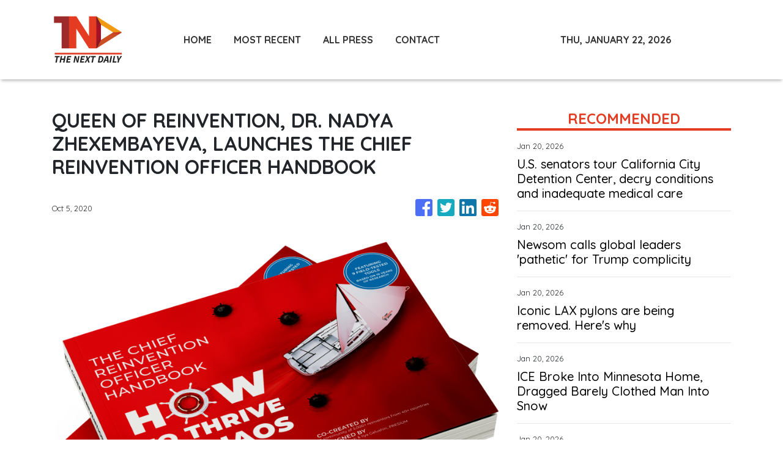

--- FILE ---
content_type: text/html; charset=utf-8
request_url: https://us-central1-vertical-news-network.cloudfunctions.net/get/fetch-include-rss
body_size: 20525
content:
[
  {
    "id": 112276502,
    "title": "State GOP seeks Supreme Court injunction to block California's new, voter-approved congressional districts",
    "summary": "The state Republican party and other opponents of the new congressional districts created by voter-approved Proposition 50 in November, sought an emergency injunction from the Supreme Court on Tuesday.",
    "slug": "state-gop-seeks-supreme-court-injunction-to-block-californias-new-voterapproved-congressional-districts",
    "link": "https://www.latimes.com/california/story/2026-01-20/state-gop-seeks-supreme-court-injunction-to-block-californias-new-voter-approved-congressional-districts",
    "date_published": "2026-01-20T23:45:18.000Z",
    "images": "https://ca-times.brightspotcdn.com/dims4/default/5394fdb/2147483647/strip/false/crop/4923x3189+0+0/resize/1500x972!/quality/75/?url=https%3A%2F%2Fcalifornia-times-brightspot.s3.amazonaws.com%2F29%2F01%2F4a03f5a64e8bbc18ea8f27203352%2F1528707-me-election-prop-50-oc-ajs-10.jpg",
    "categories": "1558",
    "img_id": "0",
    "caption": "",
    "country": "United States",
    "source_type": "rss",
    "source": "Los Angeles Times"
  },
  {
    "id": 112276503,
    "title": "Coyote makes astonishing swim to Alcatraz — the start of a prison-island pack? We asked experts",
    "summary": "A video taken by a tourist shows the first documented instance of a coyote swimming to Alcatraz, scientists say. It came months after a coyote was filmed swimming near Angel Island.",
    "slug": "coyote-makes-astonishing-swim-to-alcatraz-the-start-of-a-prisonisland-pack-we-asked-experts",
    "link": "https://www.latimes.com/california/story/2026-01-20/coyote-makes-astonishing-swim-to-alcatraz-start-of-prison-island-pack-we-asked-experts",
    "date_published": "2026-01-20T23:30:37.000Z",
    "images": "https://ca-times.brightspotcdn.com/dims4/default/dddc3b6/2147483647/strip/false/crop/3744x2496+0+0/resize/1500x1000!/quality/75/?url=https%3A%2F%2Fcalifornia-times-brightspot.s3.amazonaws.com%2F80%2F4e%2F9aea7e3942158d75cb16ede7fa66%2F1526064-me-october-rain-7-ajs.jpg",
    "categories": "1558",
    "img_id": "0",
    "caption": "",
    "country": "United States",
    "source_type": "rss",
    "source": "Los Angeles Times"
  },
  {
    "id": 112276504,
    "title": "U.S. senators tour California City Detention Center, decry conditions and inadequate medical care",
    "summary": "After an hours-long tour of the California City Detention Center -- the state's newest and largest --  U.S. Sens. Alex Padilla and Adam Schiff decried the inadequacy of medical care, low staffing and reports of moldy food and and foul drinking water.",
    "slug": "us-senators-tour-california-city-detention-center-decry-conditions-and-inadequate-medical-care",
    "link": "https://www.latimes.com/california/story/2026-01-20/u-s-senators-tour-california-city-detention-center-decry-conditions-inadequate-medical-care",
    "date_published": "2026-01-20T23:29:48.000Z",
    "images": "",
    "categories": "1558",
    "img_id": "0",
    "caption": "",
    "country": "United States",
    "source_type": "rss",
    "source": "Los Angeles Times"
  },
  {
    "id": 112276505,
    "title": "Newsom calls global leaders 'pathetic' for Trump complicity",
    "summary": "Gov. Gavin Newsom urged European and other global leaders to \"stand tall and firm\" and to \"have a backbone,\" bemoaning that too many have been \"rolling over\" in the face of Trump's actions and rhetoric.",
    "slug": "newsom-calls-global-leaders-pathetic-for-trump-complicity",
    "link": "https://www.latimes.com/california/story/2026-01-20/newsom-calls-global-leaders-pathetic-for-trump-complicity",
    "date_published": "2026-01-20T22:35:43.000Z",
    "images": "",
    "categories": "1558",
    "img_id": "0",
    "caption": "",
    "country": "United States",
    "source_type": "rss",
    "source": "Los Angeles Times"
  },
  {
    "id": 112272072,
    "title": "FTC plans to appeal Meta monopoly decision",
    "summary": "The Federal Trade Commission (FTC) said Tuesday that it plans to appeal a November ruling finding that Meta did not have a monopoly over personal social networking. The agency, which sued the Facebook parent in 2020, suffered a key loss late last year when a federal judge determined the tech giant competes in a broader...",
    "slug": "ftc-plans-to-appeal-meta-monopoly-decision",
    "link": "https://thehill.com/policy/technology/5697579-ftc-appeal-meta-monopoly/",
    "date_published": "2026-01-20T21:49:27.000Z",
    "images": "https://thehill.com/wp-content/uploads/sites/2/2023/09/64de39fe2fcc48.70875926-e1740517420131.jpeg?w=900",
    "categories": "3492,4637,1005,1432,1436,2688,3484,3493,3552,3563,3566,4645,4654,4671,4728,4743,4751,4752,4758,4771,4772,4779,4780,4794,4795,4796,4797",
    "img_id": "0",
    "caption": "",
    "country": "United States",
    "source_type": "rss",
    "source": "The Hill"
  },
  {
    "id": 112270969,
    "title": "‘Potentially catastrophic’ winter storm set to hit southern part of U.S",
    "summary": "The storm arriving late this week and into the weekend is shaping up to be a 'widespread potentially catastrophic event from Texas to the Carolinas.'",
    "slug": "potentially-catastrophic-winter-storm-set-to-hit-southern-part-of-us",
    "link": "https://globalnews.ca/news/11621412/us-winter-storm-2026/",
    "date_published": "2026-01-20T21:26:13.000Z",
    "images": "https://globalnews.ca/wp-content/uploads/2026/01/us-winter-storm.jpg?quality=65&strip=all",
    "categories": "1558",
    "img_id": "0",
    "caption": "",
    "country": "United States",
    "source_type": "rss",
    "source": "Global News"
  },
  {
    "id": 112265465,
    "title": "Iconic LAX pylons are being removed. Here's why",
    "summary": "Los Angeles World Airports has begun removing the 15 illuminated pylons from the LAX entrance as part of a plan to ease traffic ahead of the 2028 Summer Olympics.",
    "slug": "iconic-lax-pylons-are-being-removed-heres-why",
    "link": "https://www.latimes.com/california/story/2026-01-20/iconic-lax-pylons-are-being-removed-heres-why",
    "date_published": "2026-01-20T21:18:00.000Z",
    "images": "",
    "categories": "1558",
    "img_id": "0",
    "caption": "",
    "country": "United States",
    "source_type": "rss",
    "source": "Los Angeles Times"
  },
  {
    "id": 112270970,
    "title": "Trump says ‘you’ll find out’ when asked how far he’ll go to take Greenland",
    "summary": "Trump has repeatedly refused to rule out military action to take over Greenland, a move that polls suggest a large majority of Americans do not support.",
    "slug": "trump-says-youll-find-out-when-asked-how-far-hell-go-to-take-greenland",
    "link": "https://globalnews.ca/news/11621344/donald-trump-greenland-takeover-threats-davos/",
    "date_published": "2026-01-20T21:16:25.000Z",
    "images": "https://globalnews.ca/wp-content/uploads/2026/01/CP175655327-e1768942497273.jpg?quality=65&strip=all",
    "categories": "1558",
    "img_id": "0",
    "caption": "",
    "country": "United States",
    "source_type": "rss",
    "source": "Global News"
  },
  {
    "id": 112270971,
    "title": "Danish lawmaker cut off after telling Trump to ‘f–k off’ — again — over Greenland",
    "summary": "'Greenland has been part of the Danish kingdom for 800 years. It is an integrated country. It is not for sale,' said politician Anders Vistisen last January.",
    "slug": "danish-lawmaker-cut-off-after-telling-trump-to-fk-off-again-over-greenland",
    "link": "https://globalnews.ca/news/11621350/greenland-donald-trump-f-off-danish-politician-anders-vistisen/",
    "date_published": "2026-01-20T21:03:05.000Z",
    "images": "https://globalnews.ca/wp-content/uploads/2025/01/Trump-Anders-Vistisen-Greenland.jpg?quality=65&strip=all",
    "categories": "1558",
    "img_id": "0",
    "caption": "",
    "country": "United States",
    "source_type": "rss",
    "source": "Global News"
  },
  {
    "id": 112272073,
    "title": "House Republican squares off against Nvidia, Sacks over AI chip bill",
    "summary": "Rep. Brian Mast (R-Fla.) is squaring off against chipmaker Nvidia and White House artificial intelligence (AI) and crypto czar David Sacks, as he seeks to defend his legislation that would give Congress the power to block certain AI chip exports. Mast, who serves as chair of the House Foreign Affairs Committee, began fielding pushback to...",
    "slug": "house-republican-squares-off-against-nvidia-sacks-over-ai-chip-bill",
    "link": "https://thehill.com/policy/technology/5697225-mast-nvidia-clash-ai-chips/",
    "date_published": "2026-01-20T20:48:49.000Z",
    "images": "https://thehill.com/wp-content/uploads/sites/2/2025/11/AP24268598651418-e1762454772119.jpg?w=900",
    "categories": "3492,4637,1005,1432,1436,2688,3484,3493,3552,3563,3566,4645,4654,4671,4728,4743,4751,4752,4758,4771,4772,4779,4780,4794,4795,4796,4797",
    "img_id": "0",
    "caption": "",
    "country": "United States",
    "source_type": "rss",
    "source": "The Hill"
  },
  {
    "id": 112270972,
    "title": "DOJ subpoenas Walz, Minneapolis mayor, others in obstruction investigation",
    "summary": "The subpoenas are related to an investigation into whether Minnesota officials obstructed federal immigration enforcement through public statements they made.",
    "slug": "doj-subpoenas-walz-minneapolis-mayor-others-in-obstruction-investigation",
    "link": "https://globalnews.ca/news/11621340/doj-subpoenas-walz-frey-immigration-investigation-minnesota/",
    "date_published": "2026-01-20T20:37:15.000Z",
    "images": "https://globalnews.ca/wp-content/uploads/2026/01/b59d446d51235301d111b5cc1650afdbb1c9dc77757ac9a1c722b34022939ccd.jpg?quality=65&strip=all",
    "categories": "1558",
    "img_id": "0",
    "caption": "",
    "country": "United States",
    "source_type": "rss",
    "source": "Global News"
  },
  {
    "id": 112258882,
    "title": "Danish pension fund to ditch U.S. Treasuries, says Greenland not the cause",
    "summary": "AkademikerPension said the decision was due to 'poor U.S. government finances' and not intended as a political statement linked to the rift between Denmark and the United States.",
    "slug": "danish-pension-fund-to-ditch-us-treasuries-says-greenland-not-the-cause",
    "link": "https://globalnews.ca/news/11621287/denmark-us-treasuries-selloff-greenland/",
    "date_published": "2026-01-20T20:06:19.000Z",
    "images": "https://globalnews.ca/wp-content/uploads/2026/01/CP174148017.jpg?quality=65&strip=all",
    "categories": "1558",
    "img_id": "0",
    "caption": "",
    "country": "United States",
    "source_type": "rss",
    "source": "Global News"
  },
  {
    "id": 112258883,
    "title": "Giant replica of Trump’s alleged birthday message to Epstein appears in D.C.",
    "summary": "The statue’s arrival comes amid mounting pressure on the Trump administration to release all Epstein-related files.",
    "slug": "giant-replica-of-trumps-alleged-birthday-message-to-epstein-appears-in-dc",
    "link": "https://globalnews.ca/news/11620951/donald-trump-jeffrey-epstein-birthday-message-replica-protest-washington-dc/",
    "date_published": "2026-01-20T19:40:11.000Z",
    "images": "https://globalnews.ca/wp-content/uploads/2026/01/CP175649727.jpg?quality=65&strip=all",
    "categories": "1558",
    "img_id": "0",
    "caption": "",
    "country": "United States",
    "source_type": "rss",
    "source": "Global News"
  },
  {
    "id": 112253862,
    "title": "Supreme Court appears likely to strike down California law banning guns in stores and restaurants",
    "summary": "Trump lawyers say the California law should be struck down for violating the 2nd Amendment.",
    "slug": "supreme-court-appears-likely-to-strike-down-california-law-banning-guns-in-stores-and-restaurants",
    "link": "https://www.latimes.com/politics/story/2026-01-20/supreme-court-appears-likely-to-strike-down-california-law-banning-guns-in-stores-restaurants",
    "date_published": "2026-01-20T19:17:38.000Z",
    "images": "https://ca-times.brightspotcdn.com/dims4/default/0c5327e/2147483647/strip/false/crop/4844x3447+0+0/resize/1500x1067!/quality/75/?url=https%3A%2F%2Fcalifornia-times-brightspot.s3.amazonaws.com%2Fe8%2Ff3%2F35d3433b42529c48d6ad1db262f6%2F1248035-asian-american-gun-owners-arcadia-firearm-rr-5.jpg",
    "categories": "1558",
    "img_id": "0",
    "caption": "",
    "country": "United States",
    "source_type": "rss",
    "source": "Los Angeles Times"
  },
  {
    "id": 112270973,
    "title": "Trump’s Greenland tariff threats rattle global stock markets",
    "summary": "Stocks slumped in afternoon trading on Wall Street Tuesday as tensions escalate over U.S. President Donald Trump's attempts to assert American control over Greenland.",
    "slug": "trumps-greenland-tariff-threats-rattle-global-stock-markets",
    "link": "https://globalnews.ca/news/11621063/trump-tariffs-greenland-stock-markets/",
    "date_published": "2026-01-20T18:12:11.000Z",
    "images": "https://globalnews.ca/wp-content/uploads/2026/01/CP175653700.jpg?quality=65&strip=all",
    "categories": "1558",
    "img_id": "0",
    "caption": "",
    "country": "United States",
    "source_type": "rss",
    "source": "Global News"
  },
  {
    "id": 112240218,
    "title": "Canada ‘strongly opposes’ tariffs over Greenland, won’t waver on Article 5",
    "summary": "In a major speech on the 'rupture' of the global order, Prime Minister Mark Carney said Canada will not waver on its support for NATO's Article 5.",
    "slug": "canada-strongly-opposes-tariffs-over-greenland-wont-waver-on-article-5",
    "link": "https://globalnews.ca/news/11620850/mark-carney-davos-speech-greenland-nato/",
    "date_published": "2026-01-20T16:05:59.000Z",
    "images": "https://globalnews.ca/wp-content/uploads/2026/01/Carney-Davos-warning.jpg?quality=65&strip=all",
    "categories": "1558",
    "img_id": "0",
    "caption": "",
    "country": "United States",
    "source_type": "rss",
    "source": "Global News"
  },
  {
    "id": 112240219,
    "title": "Trump publishes text message from France’s Macron on Greenland",
    "summary": "Trump published a text message on Tuesday that he received from French President Emmanuel Macron, confirmed as genuine by Macron's office.",
    "slug": "trump-publishes-text-message-from-frances-macron-on-greenland",
    "link": "https://globalnews.ca/news/11620702/trump-macron-text-message-greenland/",
    "date_published": "2026-01-20T13:52:10.000Z",
    "images": "https://globalnews.ca/wp-content/uploads/2026/01/CP175153528.jpg?quality=65&strip=all",
    "categories": "1558",
    "img_id": "0",
    "caption": "",
    "country": "United States",
    "source_type": "rss",
    "source": "Global News"
  },
  {
    "id": 112227356,
    "title": "ICE Broke Into Minnesota Home, Dragged Barely Clothed Man Into Snow",
    "summary": "A statement published by the family called the incident \"unnecessary, degrading, and deeply traumatizing.\"",
    "slug": "ice-broke-into-minnesota-home-dragged-barely-clothed-man-into-snow",
    "link": "https://www.huffpost.com/entry/ice-broke-into-minnesota-home-dragged-man-in-snow_n_696f6656e4b03601d1a630f3",
    "date_published": "2026-01-20T11:34:46.000Z",
    "images": "",
    "categories": "1558",
    "img_id": "0",
    "caption": "",
    "country": "United States",
    "source_type": "rss",
    "source": "HuffPost"
  },
  {
    "id": 112227357,
    "title": "Harry Enten Blares Alarm On Tanking Trump Push That’s Turning Into ‘Very Bad Politics’",
    "summary": "The CNN analyst flagged a seismic \"switcheroo\" in polling on one of the president's key policies.",
    "slug": "harry-enten-blares-alarm-on-tanking-trump-push-thats-turning-into-very-bad-politics",
    "link": "https://www.huffpost.com/entry/harry-enten-trump-policy-under-water_n_696f5449e4b03601d1a628aa",
    "date_published": "2026-01-20T11:05:41.000Z",
    "images": "",
    "categories": "1558",
    "img_id": "0",
    "caption": "",
    "country": "United States",
    "source_type": "rss",
    "source": "HuffPost"
  },
  {
    "id": 112224457,
    "title": "After unseasonably warm winter weather, temperatures to cool this week across Southland",
    "summary": "Temperatures across Southern California have been elevated for more than a week, but cooler weather is expected to return this week as a low approaches the region.",
    "slug": "after-unseasonably-warm-winter-weather-temperatures-to-cool-this-week-across-southland",
    "link": "https://www.latimes.com/california/story/2026-01-20/after-warm-weather-temperatures-to-cool-this-week-across-southland",
    "date_published": "2026-01-20T11:00:00.000Z",
    "images": "https://ca-times.brightspotcdn.com/dims4/default/bcd58fe/2147483647/strip/false/crop/5332x3555+0+0/resize/1500x1000!/quality/75/?url=https%3A%2F%2Fcalifornia-times-brightspot.s3.amazonaws.com%2Fae%2F2a%2Fc49b4744484cbf98603188086e8a%2F1537700-me-laweather-rising-temps-0004-eat.jpg",
    "categories": "1558",
    "img_id": "0",
    "caption": "",
    "country": "United States",
    "source_type": "rss",
    "source": "Los Angeles Times"
  },
  {
    "id": 112227358,
    "title": "Trump Jabs U.S. Allies Over Greenland Ahead Of Davos Summit, ICE Minnesota Crackdown Continues: Live Updates",
    "summary": "Follow along for the latest news on the major headlines of the day.",
    "slug": "trump-jabs-us-allies-over-greenland-ahead-of-davos-summit-ice-minnesota-crackdown-continues-live-updates",
    "link": "https://www.huffpost.com/entry/trump-greenland-threats-ice-minnesota-crackdown_n_696f517de4b03601d1a62631",
    "date_published": "2026-01-20T10:02:50.000Z",
    "images": "",
    "categories": "1558",
    "img_id": "0",
    "caption": "",
    "country": "United States",
    "source_type": "rss",
    "source": "HuffPost"
  },
  {
    "id": 112227359,
    "title": "CNN Panelist Can’t Hide Her Contempt For Scott Jennings After Epstein Remark",
    "summary": "Leigh McGowan slammed the Trump-loving pundit's attitude and issued an ominous warning about the entire release of the Epstein files.",
    "slug": "cnn-panelist-cant-hide-her-contempt-for-scott-jennings-after-epstein-remark",
    "link": "https://www.huffpost.com/entry/scott-jennings-leigh-mcgowan-epstein_n_696f46fee4b02f48956d206a",
    "date_published": "2026-01-20T09:59:44.000Z",
    "images": "",
    "categories": "1558",
    "img_id": "0",
    "caption": "",
    "country": "United States",
    "source_type": "rss",
    "source": "HuffPost"
  },
  {
    "id": 112227360,
    "title": "Greenland Supporters Troll Donald Trump With A Mocking MAGA Twist",
    "summary": "\"I want to show my support to Greenland and also show that I don’t like the president of the United States.\"",
    "slug": "greenland-supporters-troll-donald-trump-with-a-mocking-maga-twist",
    "link": "https://www.huffpost.com/entry/denmark-greenland-trolling-trump_n_696f418be4b03601d1a61eff",
    "date_published": "2026-01-20T09:08:29.000Z",
    "images": "",
    "categories": "1558",
    "img_id": "0",
    "caption": "",
    "country": "United States",
    "source_type": "rss",
    "source": "HuffPost"
  },
  {
    "id": 112227361,
    "title": "Katie Miller’s 'America First' Davos Dig at Gavin Newsom Goes Sideways In A Hurry",
    "summary": "Stephen Miller's MAGA podcaster wife received mocking reminder after reminder on social media.",
    "slug": "katie-millers-america-first-davos-dig-at-gavin-newsom-goes-sideways-in-a-hurry",
    "link": "https://www.huffpost.com/entry/katie-miller-davos-post_n_696f2b49e4b02f48956d12f3",
    "date_published": "2026-01-20T08:46:14.000Z",
    "images": "",
    "categories": "1558",
    "img_id": "0",
    "caption": "",
    "country": "United States",
    "source_type": "rss",
    "source": "HuffPost"
  },
  {
    "id": 112227362,
    "title": "Trump Goes Wild In Unhinged Middle-Of-The-Night Posting Spree Over Greenland",
    "summary": "The president fired off a series of posts well after midnight that included private messages from world leaders.",
    "slug": "trump-goes-wild-in-unhinged-middleofthenight-posting-spree-over-greenland",
    "link": "https://www.huffpost.com/entry/donald-trump-greenland-posting-spree_n_696f2790e4b08923e074c82e",
    "date_published": "2026-01-20T07:52:14.000Z",
    "images": "",
    "categories": "1558",
    "img_id": "0",
    "caption": "",
    "country": "United States",
    "source_type": "rss",
    "source": "HuffPost"
  },
  {
    "id": 112227363,
    "title": "CNN Medical Analyst Urges Congress To Examine Trump’s 'Fitness’ After Latest Stunt",
    "summary": "It \"should trigger a bipartisan congressional inquiry into presidential fitness,\" said Dr. Jonathan Reiner.",
    "slug": "cnn-medical-analyst-urges-congress-to-examine-trumps-fitness-after-latest-stunt",
    "link": "https://www.huffpost.com/entry/jonathan-reiner-donald-trump-call-congress_n_696f262ae4b02f48956d0fce",
    "date_published": "2026-01-20T07:17:24.000Z",
    "images": "",
    "categories": "1558",
    "img_id": "0",
    "caption": "",
    "country": "United States",
    "source_type": "rss",
    "source": "HuffPost"
  },
  {
    "id": 112227364,
    "title": "U.S. Senator Comes Out And Says It About Trump: 'Invoke The 25th Amendment'",
    "summary": "Others joined the call for invoking the U.S. Constitution to remove the president from office.",
    "slug": "us-senator-comes-out-and-says-it-about-trump-invoke-the-25th-amendment",
    "link": "https://www.huffpost.com/entry/trump-greenland-25th-amendment_n_696f1bfee4b08923e074c456",
    "date_published": "2026-01-20T07:11:49.000Z",
    "images": "",
    "categories": "1558",
    "img_id": "0",
    "caption": "",
    "country": "United States",
    "source_type": "rss",
    "source": "HuffPost"
  },
  {
    "id": 112227365,
    "title": "Danish Lawmaker Hits 'Mad And Erratic' Trump With 1 Damning Question",
    "summary": "Lars-Christian Brask also urged Congress to act as Trump steps up his efforts to seize Greenland.",
    "slug": "danish-lawmaker-hits-mad-and-erratic-trump-with-1-damning-question",
    "link": "https://www.huffpost.com/entry/lars-christian-brask-trump-greenland_n_696efee9e4b08923e074bfcb",
    "date_published": "2026-01-20T05:45:13.000Z",
    "images": "",
    "categories": "1558",
    "img_id": "0",
    "caption": "",
    "country": "United States",
    "source_type": "rss",
    "source": "HuffPost"
  },
  {
    "id": 112227366,
    "title": "U.S. Catholic Cardinals Urge Trump Administration To Embrace A Moral Compass In Foreign Policy",
    "summary": "Three U.S. Catholic cardinals have urged the Trump administration to use a moral compass in foreign policy.",
    "slug": "us-catholic-cardinals-urge-trump-administration-to-embrace-a-moral-compass-in-foreign-policy",
    "link": "https://www.huffpost.com/entry/vatican-us-cardinals-trump-foreign-policy_n_696f03f3e4b08923e074c038",
    "date_published": "2026-01-20T04:30:26.000Z",
    "images": "",
    "categories": "1558",
    "img_id": "0",
    "caption": "",
    "country": "United States",
    "source_type": "rss",
    "source": "HuffPost"
  },
  {
    "id": 112227367,
    "title": "Trump Envoy Gets Cold Shoulder In Greenland As Key Event Pulls Invitation",
    "summary": "Jeff Landry was disinvited from attending a sled dog race as the president continues to threaten the island.",
    "slug": "trump-envoy-gets-cold-shoulder-in-greenland-as-key-event-pulls-invitation",
    "link": "https://www.huffpost.com/entry/jeff-landry-trump-dog-sled-greenland-cancel_n_696ed8e7e4b08923e074b7c0",
    "date_published": "2026-01-20T04:15:30.000Z",
    "images": "",
    "categories": "1558",
    "img_id": "0",
    "caption": "",
    "country": "United States",
    "source_type": "rss",
    "source": "HuffPost"
  },
  {
    "id": 112194371,
    "title": "Magnitude 4.9 earthquake recorded near Indio",
    "summary": "A magnitude 4.9 earthquake shook Riverside County on Monday evening, according to the U.S.",
    "slug": "magnitude-49-earthquake-recorded-near-indio",
    "link": "https://www.latimes.com/california/story/2026-01-19/magnitude-4-6-earthquake-recorded-near-indio",
    "date_published": "2026-01-20T02:12:18.000Z",
    "images": "https://ca-times.brightspotcdn.com/dims4/default/388e015/2147483647/strip/false/crop/1200x800+0+0/resize/1200x800!/quality/75/?url=https%3A%2F%2Fcalifornia-times-brightspot.s3.amazonaws.com%2F01%2F3d%2Fa883ae2145e89bd2a734845833fd%2Findio-earthquake.jpg",
    "categories": "1558",
    "img_id": "0",
    "caption": "",
    "country": "United States",
    "source_type": "rss",
    "source": "Los Angeles Times"
  },
  {
    "id": 112227368,
    "title": "U.S., Canada May See Northern Lights Monday Due To Intense Geomagnetic Storm",
    "summary": "Go somewhere dark and look up. You might just see something wondrous!",
    "slug": "us-canada-may-see-northern-lights-monday-due-to-intense-geomagnetic-storm",
    "link": "https://www.huffpost.com/entry/us-canada-northern-lights_n_696ec69be4b02f48956cfa55",
    "date_published": "2026-01-20T00:11:10.000Z",
    "images": "",
    "categories": "1558",
    "img_id": "0",
    "caption": "",
    "country": "United States",
    "source_type": "rss",
    "source": "HuffPost"
  },
  {
    "id": 112215744,
    "title": "U.S., Canada May See Northern Lights Monday Due To Intense Geomagnetic Storm",
    "summary": "Go somewhere dark and look up. You might just see something wondrous!",
    "slug": "us-canada-may-see-northern-lights-monday-due-to-intense-geomagnetic-storm",
    "link": "https://www.huffpost.com/entry/us-canada-northern-lights_n_696ec69be4b02f48956cfa55",
    "date_published": "2026-01-20T00:11:10.000Z",
    "images": "",
    "categories": "3492,1432,3493,3552,3563,3566",
    "img_id": "0",
    "caption": "",
    "country": "United States",
    "source_type": "rss",
    "source": "HuffPost"
  },
  {
    "id": 112183187,
    "title": "Photos: Martin Luther King Jr. Day Parade in L.A.",
    "summary": "The annual Martin Luther King Jr.",
    "slug": "photos-martin-luther-king-jr-day-parade-in-la",
    "link": "https://www.latimes.com/california/story/2026-01-19/photos-los-angeles-martin-luther-king-parade",
    "date_published": "2026-01-19T23:59:54.000Z",
    "images": "https://ca-times.brightspotcdn.com/dims4/default/3033c0d/2147483647/strip/false/crop/8192x5464+0+0/resize/1500x1000!/quality/75/?url=https%3A%2F%2Fcalifornia-times-brightspot.s3.amazonaws.com%2Fae%2Fab%2F923520a64cbcb4a3a7253abd282a%2F1538420-me-mlk-parade-klb-142.jpg",
    "categories": "1558",
    "img_id": "0",
    "caption": "",
    "country": "United States",
    "source_type": "rss",
    "source": "Los Angeles Times"
  },
  {
    "id": 112227369,
    "title": "More Than 100 Vehicles Pile Up On Michigan Highway During Snow Storm",
    "summary": "The massive crash prompted the Michigan State Police to close both directions of Interstate 196 on Monday morning just southwest of Grand Rapids.",
    "slug": "more-than-100-vehicles-pile-up-on-michigan-highway-during-snow-storm",
    "link": "https://www.huffpost.com/entry/winter-weather-michigan-pileup_n_696ebc71e4b08923e074b1cb",
    "date_published": "2026-01-19T23:26:46.000Z",
    "images": "",
    "categories": "1558",
    "img_id": "0",
    "caption": "",
    "country": "United States",
    "source_type": "rss",
    "source": "HuffPost"
  },
  {
    "id": 112168039,
    "title": "Pro-Greenland demonstrators mock Trump with ‘Make America Go Away’ hats",
    "summary": "Approximately 10,000 Danes marched outside Copenhagen City Hall in defiance of the U.S. president's pursuit of Greenland.",
    "slug": "progreenland-demonstrators-mock-trump-with-make-america-go-away-hats",
    "link": "https://globalnews.ca/news/11619557/make-america-go-away-hats-pro-greenland-protests/",
    "date_published": "2026-01-19T20:58:35.000Z",
    "images": "https://globalnews.ca/wp-content/uploads/2026/01/CP218670634.jpg?quality=65&strip=all",
    "categories": "1558",
    "img_id": "0",
    "caption": "",
    "country": "United States",
    "source_type": "rss",
    "source": "Global News"
  },
  {
    "id": 112168040,
    "title": "In rare move, top U.S. Catholic leaders question American foreign policy",
    "summary": "Three U.S. Catholic archbishops on Monday decried the direction of American foreign policy, saying the country's \"moral role in confronting evil around the world\" was in question.",
    "slug": "in-rare-move-top-us-catholic-leaders-question-american-foreign-policy",
    "link": "https://globalnews.ca/news/11619674/united-states-catholic-leaders-statement-trump/",
    "date_published": "2026-01-19T18:55:07.000Z",
    "images": "https://globalnews.ca/wp-content/uploads/2026/01/CP175648195.jpg?quality=65&strip=all",
    "categories": "1558",
    "img_id": "0",
    "caption": "",
    "country": "United States",
    "source_type": "rss",
    "source": "Global News"
  },
  {
    "id": 112151430,
    "title": "Explaining California's billionaire tax: The proposals, the backlash and the exodus",
    "summary": "Here is a list of some of the billionaires who've made moves to leave California.",
    "slug": "explaining-californias-billionaire-tax-the-proposals-the-backlash-and-the-exodus",
    "link": "https://www.latimes.com/business/story/2026-01-19/explaining-californias-billionaire-tax-proposals-backlash-exodus",
    "date_published": "2026-01-19T17:59:09.000Z",
    "images": "https://ca-times.brightspotcdn.com/dims4/default/2639eea/2147483647/strip/false/crop/8192x5464+0+0/resize/1500x1000!/quality/75/?url=https%3A%2F%2Fcalifornia-times-brightspot.s3.amazonaws.com%2Fa3%2Fc7%2F7d54b2014648bc3790caae5bdd96%2F1537873-me-0114-ceo-tax-ballot-initiative-gem-004.jpg",
    "categories": "1558",
    "img_id": "0",
    "caption": "",
    "country": "United States",
    "source_type": "rss",
    "source": "Los Angeles Times"
  },
  {
    "id": 112151431,
    "title": "Newsom plans no new journalism funding despite $175-million funding deal with Google",
    "summary": "It's a significant walkback from an August 2024 deal between California leaders and Google  to jointly spend $175 million over five years to fund local journalism.",
    "slug": "newsom-plans-no-new-journalism-funding-despite-175million-funding-deal-with-google",
    "link": "https://www.latimes.com/california/story/2026-01-19/newsom-plans-no-new-journalism-funding-despite-175-million-funding-deal-with-google",
    "date_published": "2026-01-19T17:52:58.000Z",
    "images": "",
    "categories": "1558",
    "img_id": "0",
    "caption": "",
    "country": "United States",
    "source_type": "rss",
    "source": "Los Angeles Times"
  },
  {
    "id": 112148474,
    "title": "In 2026, world sits on ‘precipice’ of ‘geoeconomic confrontation,’ WEF says",
    "summary": "The World Economic Forum says global economies are 'balancing on a precipice,' as its participants surveyed cited multiple global risks, including 'geoeconomic confrontation.'",
    "slug": "in-2026-world-sits-on-precipice-of-geoeconomic-confrontation-wef-says",
    "link": "https://globalnews.ca/news/11619357/world-economic-forum-global-risks-2026/",
    "date_published": "2026-01-19T17:38:25.000Z",
    "images": "https://globalnews.ca/wp-content/uploads/2026/01/CP175639361.jpg?quality=65&strip=all",
    "categories": "1558",
    "img_id": "0",
    "caption": "",
    "country": "United States",
    "source_type": "rss",
    "source": "Global News"
  },
  {
    "id": 112249871,
    "title": "Musk drops $10 million in race to replace McConnell: Report",
    "summary": "Billionaire Elon Musk donated $10 million last week to a super PAC affiliated with Republican Kentucky Senate candidate Nate Morris, who is part of a competitive field running to replace retiring Sen. Mitch McConnell (R-Ky.), Axios reported Monday.  The contribution to Fight for Kentucky marks the most Musk has donated to a single Senate candidate....",
    "slug": "musk-drops-10-million-in-race-to-replace-mcconnell-report",
    "link": "https://thehill.com/homenews/campaign/5695621-musk-donation-nate-morris-kentucky-senate/",
    "date_published": "2026-01-19T16:51:08.000Z",
    "images": "https://thehill.com/wp-content/uploads/sites/2/2025/12/musk_elon_11192025_AP25345619479975-1.jpg?w=900",
    "categories": "3492,4637,1005,1432,1436,2688,3484,3493,3552,3563,3566,4645,4654,4671,4728,4743,4751,4752,4758,4771,4772,4779,4780,4794,4795,4796,4797",
    "img_id": "0",
    "caption": "",
    "country": "United States",
    "source_type": "rss",
    "source": "The Hill"
  },
  {
    "id": 112227370,
    "title": "Read The Full Exchange Between Norway's Prime Minister And Trump Over Greenland",
    "summary": "President Donald Trump cited his Nobel Peace Prize snub as a justification for his push to acquire Greenland in a letter to Norwegian Prime Minister Jonas Gahr Stoere.",
    "slug": "read-the-full-exchange-between-norways-prime-minister-and-trump-over-greenland",
    "link": "https://www.huffpost.com/entry/norway-prime-minister-donald-trump-greenland-exchange_n_696e5bbae4b03601d1a5eec7",
    "date_published": "2026-01-19T16:39:08.000Z",
    "images": "",
    "categories": "1558",
    "img_id": "0",
    "caption": "",
    "country": "United States",
    "source_type": "rss",
    "source": "HuffPost"
  },
  {
    "id": 112148475,
    "title": "On Greenland, Trump says no ‘obligation’ to seek peace as Europe braces",
    "summary": "The EU is scheduled to convene a summit to discuss Greenland as U.S. President Donald Trump says he is under 'no obligation' to pursue peace.",
    "slug": "on-greenland-trump-says-no-obligation-to-seek-peace-as-europe-braces",
    "link": "https://globalnews.ca/news/11619365/greenland-donald-trump-threats-eu-summit/",
    "date_published": "2026-01-19T16:31:31.000Z",
    "images": "https://globalnews.ca/wp-content/uploads/2026/01/Trump-Greenland-Norway.jpg?quality=65&strip=all",
    "categories": "1558",
    "img_id": "0",
    "caption": "",
    "country": "United States",
    "source_type": "rss",
    "source": "Global News"
  },
  {
    "id": 112137749,
    "title": "U.S. Army puts 1,500 soldiers on standby for possible Minnesota deployment",
    "summary": "Minnesota Gov. Tim Walz, a Democrat and frequent target of Trump, has urged the president to refrain from sending in more troops.",
    "slug": "us-army-puts-1500-soldiers-on-standby-for-possible-minnesota-deployment",
    "link": "https://globalnews.ca/news/11619259/minnesota-us-army-deploy-soldiers-ice-renee-good/",
    "date_published": "2026-01-19T14:01:24.000Z",
    "images": "https://globalnews.ca/wp-content/uploads/2026/01/CP175619522.jpg?quality=65&strip=all",
    "categories": "1558",
    "img_id": "0",
    "caption": "",
    "country": "United States",
    "source_type": "rss",
    "source": "Global News"
  },
  {
    "id": 112117646,
    "title": "‘What The F**k Is That?!?’: Top ‘Manosphere’ Podcaster Goes Off On Latest Trump 'Optics'",
    "summary": "“It’s literally the end of the world,\" said comedian Tim Dillon.",
    "slug": "what-the-fk-is-that-top-manosphere-podcaster-goes-off-on-latest-trump-optics",
    "link": "https://www.huffpost.com/entry/tim-dillon-end-of-the-world_n_696e0b8de4b0fb912e994f1e",
    "date_published": "2026-01-19T11:20:08.000Z",
    "images": "",
    "categories": "1558",
    "img_id": "0",
    "caption": "",
    "country": "United States",
    "source_type": "rss",
    "source": "HuffPost"
  },
  {
    "id": 112115468,
    "title": "L.A.'s defense industry is booming. Federal funding crunch could change that",
    "summary": "A dispute over reforms to an SBA program that funds startups has cut the flow of seed money to Southern California's defense tech firms.",
    "slug": "las-defense-industry-is-booming-federal-funding-crunch-could-change-that",
    "link": "https://www.latimes.com/business/story/2026-01-19/federal-funding-cuts-could-slow-l-a-s-booming-defense-industry",
    "date_published": "2026-01-19T11:00:00.000Z",
    "images": "https://ca-times.brightspotcdn.com/dims4/default/9305a33/2147483647/strip/false/crop/5796x3864+0+0/resize/1500x1000!/quality/75/?url=https%3A%2F%2Fcalifornia-times-brightspot.s3.amazonaws.com%2Fc9%2F4d%2Fbeb85db749a284d52210f0e57846%2F1538345-fi-josh-giegel-gambit-defense-tech-startup-004-rb.jpg",
    "categories": "1558",
    "img_id": "0",
    "caption": "",
    "country": "United States",
    "source_type": "rss",
    "source": "Los Angeles Times"
  },
  {
    "id": 112117647,
    "title": "Prince Harry Returns To Court In High-Stakes Showdown With British Tabloid",
    "summary": "The Duke of Sussex is the lead litigant in a case full of high-profile plaintiffs who accuse the publisher of the Daily Mail of invading their privacy.",
    "slug": "prince-harry-returns-to-court-in-highstakes-showdown-with-british-tabloid",
    "link": "https://www.huffpost.com/entry/prince-harry-court-final-chapter_n_696e08b8e4b03601d1a5cef6",
    "date_published": "2026-01-19T10:43:17.000Z",
    "images": "",
    "categories": "1558",
    "img_id": "0",
    "caption": "",
    "country": "United States",
    "source_type": "rss",
    "source": "HuffPost"
  },
  {
    "id": 112117648,
    "title": "Treasury Secretary’s Trump-Defending Logic Gets Turned Into A Punchline",
    "summary": "It went around in circles.",
    "slug": "treasury-secretarys-trumpdefending-logic-gets-turned-into-a-punchline",
    "link": "https://www.huffpost.com/entry/scott-bessent-donald-trump-defense_n_696dfbf9e4b02f48956cbc91",
    "date_published": "2026-01-19T10:31:32.000Z",
    "images": "",
    "categories": "1558",
    "img_id": "0",
    "caption": "",
    "country": "United States",
    "source_type": "rss",
    "source": "HuffPost"
  },
  {
    "id": 112117649,
    "title": "RFK Jr.'s 'Deeply Weird' Birthday Message Gets Put Through The Broiler On Social Media",
    "summary": "The Health and Human Services secretary had an unconventional birthday treat.",
    "slug": "rfk-jrs-deeply-weird-birthday-message-gets-put-through-the-broiler-on-social-media",
    "link": "https://www.huffpost.com/entry/robert-f-kennedy-jr-birthday-steak_n_696df9cce4b0fb912e99407c",
    "date_published": "2026-01-19T10:10:44.000Z",
    "images": "",
    "categories": "1558",
    "img_id": "0",
    "caption": "",
    "country": "United States",
    "source_type": "rss",
    "source": "HuffPost"
  },
  {
    "id": 112117650,
    "title": "CNN Panelist Goes Nuclear On Scott Jennings In Viral Post: ‘I’m Probably About To Be Banned’",
    "summary": "\"I’m fairly confident that this column will get me banned from CNN’s airwaves,\" admitted Democratic strategist Julie Roginsky.",
    "slug": "cnn-panelist-goes-nuclear-on-scott-jennings-in-viral-post-im-probably-about-to-be-banned",
    "link": "https://www.huffpost.com/entry/julie-roginsky-scott-jennings-viral-post_n_696defe4e4b03601d1a5be7b",
    "date_published": "2026-01-19T09:31:13.000Z",
    "images": "",
    "categories": "1558",
    "img_id": "0",
    "caption": "",
    "country": "United States",
    "source_type": "rss",
    "source": "HuffPost"
  },
  {
    "id": 112117651,
    "title": "Wall Street Journal Flags A Dark Downside To Donald Trump’s Greenland Push",
    "summary": "The newspaper's conservative editorial board pointed out the \"sad irony\" of the president's bid to seize the island.",
    "slug": "wall-street-journal-flags-a-dark-downside-to-donald-trumps-greenland-push",
    "link": "https://www.huffpost.com/entry/wall-street-journal-donald-trump-greenland_n_696de767e4b0fb912e993ae6",
    "date_published": "2026-01-19T08:45:18.000Z",
    "images": "",
    "categories": "1558",
    "img_id": "0",
    "caption": "",
    "country": "United States",
    "source_type": "rss",
    "source": "HuffPost"
  },
  {
    "id": 112117652,
    "title": "'It Will Be Done!!!': Trump Issues Ominous New Greenland Warning In Late-Night Rant",
    "summary": "The president also reportedly said that since he did not win a Nobel Peace Prize, \"I no longer feel an obligation to think purely of Peace.\"",
    "slug": "it-will-be-done-trump-issues-ominous-new-greenland-warning-in-latenight-rant",
    "link": "https://www.huffpost.com/entry/donald-trump-new-greenland-threat_n_696dcc5ce4b02f48956cabaf",
    "date_published": "2026-01-19T08:41:27.000Z",
    "images": "",
    "categories": "1558",
    "img_id": "0",
    "caption": "",
    "country": "United States",
    "source_type": "rss",
    "source": "HuffPost"
  },
  {
    "id": 112117653,
    "title": "Paul Krugman Skewers This Donald Trump Move As His ‘Stupidest’ Yet",
    "summary": "It's a \"howl of frustration\" from a \"mad dictator,\" said the renowned economist.",
    "slug": "paul-krugman-skewers-this-donald-trump-move-as-his-stupidest-yet",
    "link": "https://www.huffpost.com/entry/paul-krugman-donald-trump-stupidest-move_n_696ddabbe4b02f48956caf81",
    "date_published": "2026-01-19T08:02:50.000Z",
    "images": "",
    "categories": "1558",
    "img_id": "0",
    "caption": "",
    "country": "United States",
    "source_type": "rss",
    "source": "HuffPost"
  },
  {
    "id": 112117654,
    "title": "Kianna Underwood, Former Nickelodeon Star, Killed In Hit-And-Run",
    "summary": "The actor was hit by an SUV while crossing an intersection and then struck by another vehicle while lying in the street, said police.",
    "slug": "kianna-underwood-former-nickelodeon-star-killed-in-hitandrun",
    "link": "https://www.huffpost.com/entry/former-nickelodeon-star-killed-in-hit-and-run_n_696dd698e4b03601d1a5b352",
    "date_published": "2026-01-19T07:10:49.000Z",
    "images": "",
    "categories": "1558",
    "img_id": "0",
    "caption": "",
    "country": "United States",
    "source_type": "rss",
    "source": "HuffPost"
  },
  {
    "id": 112117655,
    "title": "Heckler At NBA Game In London Gets Huge Cheers With Blunt 3-Word Message For Trump",
    "summary": "A protester let the president know exactly how he feels about U.S. efforts to take Greenland.",
    "slug": "heckler-at-nba-game-in-london-gets-huge-cheers-with-blunt-3word-message-for-trump",
    "link": "https://www.huffpost.com/entry/nba-game-greenland-trump-heckler_n_696db26ee4b0fb912e992a3c",
    "date_published": "2026-01-19T06:14:31.000Z",
    "images": "",
    "categories": "1558",
    "img_id": "0",
    "caption": "",
    "country": "United States",
    "source_type": "rss",
    "source": "HuffPost"
  },
  {
    "id": 112117656,
    "title": "CBS News Finally Releases '60 Minutes' Report ‘Inside CECOT’",
    "summary": "“CBS News leadership has always been committed to airing the 60 MINUTES CECOT piece as soon as it was ready,” a spokesperson said.",
    "slug": "cbs-news-finally-releases-60-minutes-report-inside-cecot",
    "link": "https://www.huffpost.com/entry/cbs-news-60-minutes-inside-cecot_n_696d98f6e4b02f48956c9e49",
    "date_published": "2026-01-19T03:17:30.000Z",
    "images": "",
    "categories": "1558",
    "img_id": "0",
    "caption": "",
    "country": "United States",
    "source_type": "rss",
    "source": "HuffPost"
  },
  {
    "id": 112072849,
    "title": "SoCal hiker went to search for lost friends. They were rescued; he was not",
    "summary": "A hiker was found dead Saturday night after searching for a part of his group who had left early that morning for a hike and not returned, according to the Riverside County Sheriff's office.",
    "slug": "socal-hiker-went-to-search-for-lost-friends-they-were-rescued-he-was-not",
    "link": "https://www.latimes.com/california/story/2026-01-18/socal-hiker-went-to-search-for-lost-friends-they-were-rescued-he-was-not",
    "date_published": "2026-01-19T01:42:17.000Z",
    "images": "https://ca-times.brightspotcdn.com/dims4/default/be47258/2147483647/strip/false/crop/2121x1362+0+0/resize/1500x963!/quality/75/?url=https%3A%2F%2Fcalifornia-times-brightspot.s3.amazonaws.com%2F40%2F3d%2F4e95034f48c3b74b9a15455aeff5%2Fla-me-riverside-sheriff-hikers-rescue-1.jpg",
    "categories": "1558",
    "img_id": "0",
    "caption": "",
    "country": "United States",
    "source_type": "rss",
    "source": "Los Angeles Times"
  },
  {
    "id": 112117657,
    "title": "European Countries Eye Retaliatory Tariffs If Trump Follows Through With Greenland Threats",
    "summary": "They're also intensifying efforts to persuade the President against imposing the levies over Greenland.",
    "slug": "european-countries-eye-retaliatory-tariffs-if-trump-follows-through-with-greenland-threats",
    "link": "https://www.huffpost.com/entry/europe-greenland-trump_n_696d7f63e4b0fb912e991935",
    "date_published": "2026-01-19T01:16:37.000Z",
    "images": "",
    "categories": "1558",
    "img_id": "0",
    "caption": "",
    "country": "United States",
    "source_type": "rss",
    "source": "HuffPost"
  },
  {
    "id": 112072850,
    "title": "Photos: Iranian protest in downtown Los Angeles",
    "summary": "Demonstrators in Los Angeles wave flags and chant slogans as they rally in solidarity with Iranian protesters, after a violent protest crackdown that killed thousands in Iran.",
    "slug": "photos-iranian-protest-in-downtown-los-angeles",
    "link": "https://www.latimes.com/california/story/2026-01-18/photos-iranian-protest-in-downtown-los-angeles",
    "date_published": "2026-01-19T01:15:12.000Z",
    "images": "",
    "categories": "1558",
    "img_id": "0",
    "caption": "",
    "country": "United States",
    "source_type": "rss",
    "source": "Los Angeles Times"
  },
  {
    "id": 112117658,
    "title": "Snow Blankets Florida Panhandle For A Second Year In A Row",
    "summary": "It was one of multiple states in the South to experience a rare snow this weekend.",
    "slug": "snow-blankets-florida-panhandle-for-a-second-year-in-a-row",
    "link": "https://www.huffpost.com/entry/snow-florida-panhandle_n_696d770be4b0e4bac192f7d6",
    "date_published": "2026-01-19T00:45:16.000Z",
    "images": "",
    "categories": "1558",
    "img_id": "0",
    "caption": "",
    "country": "United States",
    "source_type": "rss",
    "source": "HuffPost"
  },
  {
    "id": 112062972,
    "title": "Santa Barbara County officials crack down on unsanctioned Deltopia spring break rager",
    "summary": "The Santa Barbara County board of supervisors unanimously approved a 72-hour ban on amplified music, which would fall on the first weekend of UC Santa Barbara's spring quarter when thousands of college students flood Isla Vista for Deltopia.",
    "slug": "santa-barbara-county-officials-crack-down-on-unsanctioned-deltopia-spring-break-rager",
    "link": "https://www.latimes.com/california/story/2026-01-18/deltopia-noise-ordinance-what-to-know",
    "date_published": "2026-01-18T22:00:16.000Z",
    "images": "https://ca-times.brightspotcdn.com/dims4/default/7c1e17f/2147483647/strip/false/crop/2132x1421+0+0/resize/1500x1000!/quality/75/?url=https%3A%2F%2Fcalifornia-times-brightspot.s3.amazonaws.com%2F61%2F3b%2F7313dc914b8a89ad5d9bacfc3786%2Fla-me-deltopia-2023-02.jpg",
    "categories": "1558",
    "img_id": "0",
    "caption": "",
    "country": "United States",
    "source_type": "rss",
    "source": "Los Angeles Times"
  },
  {
    "id": 112040213,
    "title": "One dead and five injured as multiple vehicles collide near Griffith Park",
    "summary": "A 25-year-old man was killed in a crash early Sunday morning on the northbound 5 Freeway near Griffith Park.",
    "slug": "one-dead-and-five-injured-as-multiple-vehicles-collide-near-griffith-park",
    "link": "https://www.latimes.com/california/story/2026-01-18/griffith-park-crash-leaves-one-dead-five-injured-sunday-morning",
    "date_published": "2026-01-18T18:19:03.000Z",
    "images": "",
    "categories": "1558",
    "img_id": "0",
    "caption": "",
    "country": "United States",
    "source_type": "rss",
    "source": "Los Angeles Times"
  },
  {
    "id": 112040214,
    "title": "Lakewood man killed wife and daughter, then turned gun on himself, authorities say",
    "summary": "A 19-year-old woman told investigators she woke up to the sound of gunshots and said her father shot at her several times. The woman's mother, father and younger sister were pronounced dead at the scene.",
    "slug": "lakewood-man-killed-wife-and-daughter-then-turned-gun-on-himself-authorities-say",
    "link": "https://www.latimes.com/california/story/2026-01-18/lakewood-shooting-man-allegedly-killed-wife-daughter-himself",
    "date_published": "2026-01-18T18:03:16.000Z",
    "images": "",
    "categories": "1558",
    "img_id": "0",
    "caption": "",
    "country": "United States",
    "source_type": "rss",
    "source": "Los Angeles Times"
  },
  {
    "id": 112054165,
    "title": "Pentagon Readies 1,500 Troops For Potential Minnesota Deployment: U.S. Officials",
    "summary": "The U.S. Army placed the units on prepare-to-deploy orders in case violence in the midwestern state escalates, the officials said, though it is not clear whether any of them will be sent.",
    "slug": "pentagon-readies-1500-troops-for-potential-minnesota-deployment-us-officials",
    "link": "https://www.huffpost.com/entry/pentagon-readies-1500-troops-minnesota-report_n_696cd899e4b0fb912e98ea57",
    "date_published": "2026-01-18T13:16:11.000Z",
    "images": "",
    "categories": "1558",
    "img_id": "0",
    "caption": "",
    "country": "United States",
    "source_type": "rss",
    "source": "HuffPost"
  },
  {
    "id": 111996739,
    "title": "Honduran father died in ICE custody in California. His family wants an investigation",
    "summary": "Luis Beltrán Yanez-Cruz, 68, died on Jan. 6 at 1:18 a.m. at the John F. Kennedy Memorial Hospital in Indio after being held at the Imperial Regional Detention Facility.",
    "slug": "honduran-father-died-in-ice-custody-in-california-his-family-wants-an-investigation",
    "link": "https://www.latimes.com/california/story/2026-01-18/honduran-man-dies-ice-custody-family-seeks-answers",
    "date_published": "2026-01-18T11:00:00.000Z",
    "images": "https://ca-times.brightspotcdn.com/dims4/default/879fad6/2147483647/strip/false/crop/5563x3708+0+0/resize/1500x1000!/quality/75/?url=https%3A%2F%2Fcalifornia-times-brightspot.s3.amazonaws.com%2Ff0%2F22%2F6bd94fe34742a33368a737f26495%2F1538133-me-in-custody-immig-death-memorial-9-gmf.jpg",
    "categories": "1558",
    "img_id": "0",
    "caption": "",
    "country": "United States",
    "source_type": "rss",
    "source": "Los Angeles Times"
  },
  {
    "id": 111996738,
    "title": "Amid rising costs, California and L.A. initiatives aim to tax the ultra-rich",
    "summary": "The focus on the state's richest residents comes amid a growing affordability crisis in California, home to the nation's most expensive housing market and highest income tax.",
    "slug": "amid-rising-costs-california-and-la-initiatives-aim-to-tax-the-ultrarich",
    "link": "https://www.latimes.com/california/story/2026-01-18/rising-costs-california-la-initiatives-taxing-ultra-rich",
    "date_published": "2026-01-18T11:00:00.000Z",
    "images": "https://ca-times.brightspotcdn.com/dims4/default/7c7be03/2147483647/strip/false/crop/8192x5464+0+0/resize/1500x1000!/quality/75/?url=https%3A%2F%2Fcalifornia-times-brightspot.s3.amazonaws.com%2Fe9%2F3b%2Fc6197a4d4450917f7f08b9e10c9a%2F1537873-me-0114-ceo-tax-ballot-initiative-gem-001.jpg",
    "categories": "1558",
    "img_id": "0",
    "caption": "",
    "country": "United States",
    "source_type": "rss",
    "source": "Los Angeles Times"
  },
  {
    "id": 111996737,
    "title": "'Abolish ICE' messaging is back. Is it any more likely this time?",
    "summary": "Republicans have pounced on the opportunity to paint Democrats, especially those in vulnerable seats, as extremists.",
    "slug": "abolish-ice-messaging-is-back-is-it-any-more-likely-this-time",
    "link": "https://www.latimes.com/politics/story/2026-01-18/abolish-ice-messaging-is-back-is-it-any-more-likely-this-time",
    "date_published": "2026-01-18T11:00:00.000Z",
    "images": "https://ca-times.brightspotcdn.com/dims4/default/027e460/2147483647/strip/false/crop/8192x5464+0+0/resize/1500x1000!/quality/75/?url=https%3A%2F%2Fcalifornia-times-brightspot.s3.amazonaws.com%2Ffe%2F9a%2F1c42958c4dd7a88cbbfc4d01cefb%2F1538183-me-rally-0116-detention-center-gem-013.jpg",
    "categories": "1558",
    "img_id": "0",
    "caption": "",
    "country": "United States",
    "source_type": "rss",
    "source": "Los Angeles Times"
  },
  {
    "id": 111999805,
    "title": "Counter Protesters Chase Off Conservative Influencer During Minneapolis Immigration Crackdown",
    "summary": "Hundreds of counterprotesters have drowned out a far-right activist’s attempt to hold a small rally in support of the Trump administration’s latest immigration crackdown in Minneapolis.",
    "slug": "counter-protesters-chase-off-conservative-influencer-during-minneapolis-immigration-crackdown",
    "link": "https://www.huffpost.com/entry/immigration-enforcement-minneapolis_n_696c6735e4b043a364235cf7",
    "date_published": "2026-01-18T05:00:25.000Z",
    "images": "",
    "categories": "1558",
    "img_id": "0",
    "caption": "",
    "country": "United States",
    "source_type": "rss",
    "source": "HuffPost"
  },
  {
    "id": 111952257,
    "title": "Brain-infecting 'raccoon roundworm' parasite found in dog in San Fernando Valley",
    "summary": "A dog in the San Fernando Valley was found to have Baylisascaris, or raccoon roundworm, eggs in its system during a routine checkup. It is the first formally reported detection in a dog in L.A. County.",
    "slug": "braininfecting-raccoon-roundworm-parasite-found-in-dog-in-san-fernando-valley",
    "link": "https://www.latimes.com/california/story/2026-01-17/brain-infecting-raccoon-roundworm-parasite-found-in-dog-in-san-fernando-valley",
    "date_published": "2026-01-18T03:44:06.000Z",
    "images": "",
    "categories": "1558",
    "img_id": "0",
    "caption": "",
    "country": "United States",
    "source_type": "rss",
    "source": "Los Angeles Times"
  },
  {
    "id": 111999806,
    "title": "Bo Nix Breaks His Right Ankle Late In Broncos' Playoff Win, Will Have Surgery",
    "summary": "Bo Nix broke his right ankle late in overtime of the Denver Broncos’ divisional-round victory over Buffalo on Saturday and will have surgery that will sideline him for the rest of the playoffs.",
    "slug": "bo-nix-breaks-his-right-ankle-late-in-broncos-playoff-win-will-have-surgery",
    "link": "https://www.huffpost.com/entry/denver-broncos-quarterback-bo-nix_n_696c50a8e4b0e4bac192c560",
    "date_published": "2026-01-18T03:29:18.000Z",
    "images": "",
    "categories": "1558",
    "img_id": "0",
    "caption": "",
    "country": "United States",
    "source_type": "rss",
    "source": "HuffPost"
  },
  {
    "id": 111904624,
    "title": "NASA's new moon rocket moves to the pad ahead of astronaut launch as early as February",
    "summary": "CAPE CANAVERAL, Fla. (AP) — NASA’s giant new moon rocket moved to the launch pad Saturday in preparation for astronauts’ first lunar fly-around in more than half a century. The out-and-back trip could blast off as early as February. The 322-foot (98-meter) rocket began its 1-mph (1.6-kph) creep from Kennedy Space Center’s Vehicle Assembly Building...",
    "slug": "nasas-new-moon-rocket-moves-to-the-pad-ahead-of-astronaut-launch-as-early-as-february",
    "link": "https://thehill.com/homenews/space/nasa-new-moon-rocket-astronaut-launch-february/",
    "date_published": "2026-01-18T00:33:23.000Z",
    "images": "https://thehill.com/wp-content/uploads/sites/2/2026/01/696c2adfac23a4.73439271.jpeg?w=900",
    "categories": "3492,4637,1005,1432,1436,2688,3484,3493,3552,3563,3566,4645,4654,4671,4728,4743,4751,4752,4758,4771,4772,4779,4780,4794,4795,4796,4797",
    "img_id": "0",
    "caption": "",
    "country": "United States",
    "source_type": "rss",
    "source": "The Hill"
  },
  {
    "id": 111999807,
    "title": "James Carville Shares 'Wipeout' Midterms Prediction With Stunned Fox News Host",
    "summary": "Kayleigh McEnany appeared genuinely taken aback by the Democratic strategist's take.",
    "slug": "james-carville-shares-wipeout-midterms-prediction-with-stunned-fox-news-host",
    "link": "https://www.huffpost.com/entry/james-carville-wipeout-midterms-prediction-kayleigh-mcenany-fox-news_n_696bfb2de4b061d96a0cbb4f",
    "date_published": "2026-01-18T00:16:13.000Z",
    "images": "",
    "categories": "1558",
    "img_id": "0",
    "caption": "",
    "country": "United States",
    "source_type": "rss",
    "source": "HuffPost"
  },
  {
    "id": 111999808,
    "title": "Anti-ICE Demonstrators Chase Off Outnumbered Far-Right Activists At Minneapolis Rally",
    "summary": "Some in the crowd tossed water balloons that soaked the right-wing demonstrators as temperatures hit -4 degrees Fahrenheit with the wind chill.",
    "slug": "antiice-demonstrators-chase-off-outnumbered-farright-activists-at-minneapolis-rally",
    "link": "https://www.huffpost.com/entry/anti-ice-demonstrators-chase-off-far-right-activists-minneapolis-rally_n_696c18afe4b0c97f839eb826",
    "date_published": "2026-01-17T23:28:29.000Z",
    "images": "",
    "categories": "1558",
    "img_id": "0",
    "caption": "",
    "country": "United States",
    "source_type": "rss",
    "source": "HuffPost"
  },
  {
    "id": 111999809,
    "title": "Jim Acosta Bashes CBS News’ Rightward Shift: ‘What The F**k Is Going On With These People?’",
    "summary": "The American people \"can see the pandering and the nonsense,” the former CNN host said.",
    "slug": "jim-acosta-bashes-cbs-news-rightward-shift-what-the-fk-is-going-on-with-these-people",
    "link": "https://www.huffpost.com/entry/jim-acosta-cbs-news-trump-maga-tony-dokoupil_n_696bfe82e4b0c97f839eb463",
    "date_published": "2026-01-17T22:41:32.000Z",
    "images": "",
    "categories": "1558",
    "img_id": "0",
    "caption": "",
    "country": "United States",
    "source_type": "rss",
    "source": "HuffPost"
  },
  {
    "id": 111999810,
    "title": "CNN Host Picks Apart Pundit's Defense Of Walz, Frey Investigation: 'You Can't Do It'",
    "summary": "Jennings argued that Minneapolis Mayor Jacob Frey (D) and Minnesota Gov. Tim Walz (D) made statements that could be considered \"threats.\" Host Abby Phillip wasn't having it.",
    "slug": "cnn-host-picks-apart-pundits-defense-of-walz-frey-investigation-you-cant-do-it",
    "link": "https://www.huffpost.com/entry/cnn-abby-phillip-trounces-scott-jennings-defending-doj-probes-walz-frey_n_696bd61fe4b0c97f839eb12c",
    "date_published": "2026-01-17T21:40:21.000Z",
    "images": "",
    "categories": "1558",
    "img_id": "0",
    "caption": "",
    "country": "United States",
    "source_type": "rss",
    "source": "HuffPost"
  },
  {
    "id": 111918082,
    "title": "Fifth person arrested in murders connected to cult-like Inland Empire group",
    "summary": "A 44-year-old man was arrested in Tennessee this week in connection with the killing of a missing member of a \"cult-like\" religious group in the Inland Empire, authorities said.",
    "slug": "fifth-person-arrested-in-murders-connected-to-cultlike-inland-empire-group",
    "link": "https://www.latimes.com/california/story/2026-01-17/fifth-person-arrested-in-murders-connected-to-cult-like-inland-empire-group",
    "date_published": "2026-01-17T21:25:23.000Z",
    "images": "https://ca-times.brightspotcdn.com/dims4/default/7d12305/2147483647/strip/false/crop/3840x2160+0+0/resize/1500x844!/quality/75/?url=https%3A%2F%2Fcalifornia-times-brightspot.s3.amazonaws.com%2F6a%2F79%2F98c5c45f4fccaadc43fac2cca713%2Fme-a-child-dies-two-members-disappear-4.JPG",
    "categories": "1558",
    "img_id": "0",
    "caption": "",
    "country": "United States",
    "source_type": "rss",
    "source": "Los Angeles Times"
  },
  {
    "id": 111999811,
    "title": "Stephen Miller Justifies Proposed U.S. Takeover: ‘They Cannot Defend Greenland’",
    "summary": "The White House deputy chief of staff argued that America has a right to Greenland because \"tiny\" Denmark can't defend its territory against U.S. military force.",
    "slug": "stephen-miller-justifies-proposed-us-takeover-they-cannot-defend-greenland",
    "link": "https://www.huffpost.com/entry/stephen-miller-defends-greenland-takeover-plans_n_696b9ea4e4b0c97f839ea59c",
    "date_published": "2026-01-17T18:47:19.000Z",
    "images": "",
    "categories": "1558",
    "img_id": "0",
    "caption": "",
    "country": "United States",
    "source_type": "rss",
    "source": "HuffPost"
  },
  {
    "id": 111908940,
    "title": "ICE 'wrongfully detained' L.A. County D.A.'s office employee, Hochman says",
    "summary": "Los Angeles County Dist. Atty. Nathan Hochman said one of his employees was 'wrongfully detained' by U.S. Immigration and Customs Enforcement on Friday, according to an internal e-mail obtained by The Times.",
    "slug": "ice-wrongfully-detained-la-county-das-office-employee-hochman-says",
    "link": "https://www.latimes.com/california/story/2026-01-17/ice-wrongfully-detained-la-county-d-a-s-office-employee-hochman-says",
    "date_published": "2026-01-17T18:40:24.000Z",
    "images": "https://ca-times.brightspotcdn.com/dims4/default/4651048/2147483647/strip/false/crop/7929x5259+0+0/resize/1500x995!/quality/75/?url=https%3A%2F%2Fcalifornia-times-brightspot.s3.amazonaws.com%2F8d%2Fe7%2F73c28b53419a828579bb0b64f29b%2F1511530-me-nathan-hochman-portrait-cmh-05.jpg",
    "categories": "1558",
    "img_id": "0",
    "caption": "",
    "country": "United States",
    "source_type": "rss",
    "source": "Los Angeles Times"
  },
  {
    "id": 111999812,
    "title": "Ex-U.S. Attorney Rips Trump's DOJ Probe Of Walz And Frey: ‘Different Level Of Outrage'",
    "summary": "“It's gotten worse in the last week or two before he was doing tawdry, petty, nasty personal recrimination,” said former federal prosecutor Harry Litman on MS Now.",
    "slug": "exus-attorney-rips-trumps-doj-probe-of-walz-and-frey-different-level-of-outrage",
    "link": "https://www.huffpost.com/entry/harry-litman-trump-tirade-walz-frey-doj-probe-non-starter_n_696bc1b8e4b043a364234a55",
    "date_published": "2026-01-17T18:19:51.000Z",
    "images": "",
    "categories": "1558",
    "img_id": "0",
    "caption": "",
    "country": "United States",
    "source_type": "rss",
    "source": "HuffPost"
  },
  {
    "id": 111999813,
    "title": "Iraq Takes Full Control Of Air Base After U.S. Withdrawal, Iraqi Defense Ministry Says",
    "summary": "An Iraqi army colonel confirmed the U.S. forces withdrawal from the base, saying there were a few soldiers remaining due to some logistical issues.",
    "slug": "iraq-takes-full-control-of-air-base-after-us-withdrawal-iraqi-defense-ministry-says",
    "link": "https://www.huffpost.com/entry/iraq-takes-full-control-air-base-united-states-withdrawal-iraqi-defense-ministry-says_n_696bd10ce4b043a364234eaa",
    "date_published": "2026-01-17T18:18:24.000Z",
    "images": "",
    "categories": "1558",
    "img_id": "0",
    "caption": "",
    "country": "United States",
    "source_type": "rss",
    "source": "HuffPost"
  },
  {
    "id": 111999814,
    "title": "Man Charged With Shining Laser Pointer At Trump’s Helicopter Acquitted In 35 Minutes",
    "summary": "It's another embarrassing outcome for Jeanine Pirro, who tried to \"make a felon out of a homeless man with nothing but a cat toy keychain.\"",
    "slug": "man-charged-with-shining-laser-pointer-at-trumps-helicopter-acquitted-in-35-minutes",
    "link": "https://www.huffpost.com/entry/man-charged-with-pointing-laser-marine-one-acquitted_n_696bb597e4b043a36423476b",
    "date_published": "2026-01-17T17:07:32.000Z",
    "images": "",
    "categories": "1558",
    "img_id": "0",
    "caption": "",
    "country": "United States",
    "source_type": "rss",
    "source": "HuffPost"
  },
  {
    "id": 111999815,
    "title": "As Trump's Deadline For A Cap On Credit Card Rates Looms, Banks Have Only Questions — And No Answers",
    "summary": "The White House has not provided any detail about what will happen to credit card companies that don’t lower card rates.",
    "slug": "as-trumps-deadline-for-a-cap-on-credit-card-rates-looms-banks-have-only-questions-and-no-answers",
    "link": "https://www.huffpost.com/entry/trumps-deadline-cap-credit-card-rates-banks-questions-no-answers_n_696ba54fe4b061d96a0cae2b",
    "date_published": "2026-01-17T15:18:02.000Z",
    "images": "",
    "categories": "1558",
    "img_id": "0",
    "caption": "",
    "country": "United States",
    "source_type": "rss",
    "source": "HuffPost"
  },
  {
    "id": 111999816,
    "title": "Trump Immigration Crackdown Has Made Chaos And Tension The New Normal In Minnesota",
    "summary": "More than 2,000 officers are taking part in Operation Metro Surge, the Trump administration's latest and biggest immigration crackdown yet.",
    "slug": "trump-immigration-crackdown-has-made-chaos-and-tension-the-new-normal-in-minnesota",
    "link": "https://www.huffpost.com/entry/immigration-ice-minnesota-trump_n_696ba5eee4b043a364234613",
    "date_published": "2026-01-17T15:16:19.000Z",
    "images": "",
    "categories": "1558",
    "img_id": "0",
    "caption": "",
    "country": "United States",
    "source_type": "rss",
    "source": "HuffPost"
  },
  {
    "id": 111874425,
    "title": "Federal judge bars the LAPD's use of some 'less-lethal' weapons at protests",
    "summary": "U.S. District Judge Consuelo Marshall granted a contempt motion by attorneys for Black Lives Matter-Los Angeles that called for an outright ban on the use of 40-millimeter less-lethal launchers for crowd control.",
    "slug": "federal-judge-bars-the-lapds-use-of-some-lesslethal-weapons-at-protests",
    "link": "https://www.latimes.com/california/story/2026-01-17/federal-judge-bars-lapd-use-of-some-less-lethal-weapons-at-protests",
    "date_published": "2026-01-17T13:00:00.000Z",
    "images": "https://ca-times.brightspotcdn.com/dims4/default/46f5fa2/2147483647/strip/false/crop/3000x2001+0+0/resize/1500x1001!/quality/75/?url=https%3A%2F%2Fcalifornia-times-brightspot.s3.amazonaws.com%2Feb%2Fbe%2F707cf95d4a6cbf7224a827623018%2F1520409-mla-me-sweater-drive-occupy-ice-la-ces-00467.jpg",
    "categories": "1558",
    "img_id": "0",
    "caption": "",
    "country": "United States",
    "source_type": "rss",
    "source": "Los Angeles Times"
  },
  {
    "id": 111874427,
    "title": "Man dies after being beaten, run over in Beverly Hills; suspect arrested",
    "summary": "Beverly Hills police arrested a man they say beat another man with a metal object and then ran him over in a car, dragging the victim for a short distance.",
    "slug": "man-dies-after-being-beaten-run-over-in-beverly-hills-suspect-arrested",
    "link": "https://www.latimes.com/california/story/2026-01-17/man-dies-after-being-beaten-run-over-in-beverly-hills",
    "date_published": "2026-01-17T12:00:00.000Z",
    "images": "https://ca-times.brightspotcdn.com/dims4/default/e0d33cb/2147483647/strip/false/crop/1536x864+0+0/resize/1500x844!/quality/75/?url=https%3A%2F%2Fcalifornia-times-brightspot.s3.amazonaws.com%2F9b%2F0f%2Fb49633f74fb09860ec9aa206ca18%2Fla-me-beverly-hills-beaten-run-over.jpg",
    "categories": "1558",
    "img_id": "0",
    "caption": "",
    "country": "United States",
    "source_type": "rss",
    "source": "Los Angeles Times"
  },
  {
    "id": 111874426,
    "title": "Trump pardons convicted California fraudster he previously freed for different crime",
    "summary": "President Trump this week pardoned Adriana Camberos, whose sentence he commuted during his first term but who shortly wound up back in prison for a different scheme.",
    "slug": "trump-pardons-convicted-california-fraudster-he-previously-freed-for-different-crime",
    "link": "https://www.latimes.com/california/story/2026-01-17/trump-pardons-convicted-california-fraudster",
    "date_published": "2026-01-17T12:00:00.000Z",
    "images": "",
    "categories": "1558",
    "img_id": "0",
    "caption": "",
    "country": "United States",
    "source_type": "rss",
    "source": "Los Angeles Times"
  },
  {
    "id": 111869270,
    "title": "With a nudge from industry, Congress takes aim at California recycling laws",
    "summary": "A bill in Congress seeks to eliminate different state recycling requirements and labeling by creating a single, national standard that would be voluntary.",
    "slug": "with-a-nudge-from-industry-congress-takes-aim-at-california-recycling-laws",
    "link": "https://www.latimes.com/environment/story/2026-01-17/with-nudge-from-industry-congress-considers-shutting-down-california-recycling-laws",
    "date_published": "2026-01-17T11:00:00.000Z",
    "images": "https://ca-times.brightspotcdn.com/dims4/default/c65b186/2147483647/strip/false/crop/6720x4480+0+0/resize/1500x1000!/quality/75/?url=https%3A%2F%2Fcalifornia-times-brightspot.s3.amazonaws.com%2F58%2F90%2F2f08e9fa4e13946196883e1abd11%2F1192415-me-plastics-project-wilmington-recycling-plant-05-cmc.jpg",
    "categories": "1558",
    "img_id": "0",
    "caption": "",
    "country": "United States",
    "source_type": "rss",
    "source": "Los Angeles Times"
  },
  {
    "id": 111869269,
    "title": "Uber — a target of car crash lawsuits — pushes for law to limit California lawyer fees",
    "summary": "The ride share giant is advocating for changes to California law that would limit how much lawyers can collect in fees. Attorneys say it will obliterate their personal injury practices and leave victims unable to sue.",
    "slug": "uber-a-target-of-car-crash-lawsuits-pushes-for-law-to-limit-california-lawyer-fees",
    "link": "https://www.latimes.com/california/story/2026-01-17/uber-personal-injury-lawsuits-california-law",
    "date_published": "2026-01-17T11:00:00.000Z",
    "images": "",
    "categories": "1558",
    "img_id": "0",
    "caption": "",
    "country": "United States",
    "source_type": "rss",
    "source": "Los Angeles Times"
  },
  {
    "id": 111869268,
    "title": "Immigration sweep rattles L.A.'s Fashion District, deepening fears and slumping sales",
    "summary": "Thursday's sweep came less than a year after the Trump administration kicked off its mass deportation campaign at the Fashion District, a popular shopping area covering more than 100 blocks of L.A.'s downtown and home to more than 4,000 independently and minority-owned businesses.",
    "slug": "immigration-sweep-rattles-las-fashion-district-deepening-fears-and-slumping-sales",
    "link": "https://www.latimes.com/california/story/2026-01-17/immigration-sweep-rattles-l-a-s-fashion-district-deepening-fears-slumping-sales",
    "date_published": "2026-01-17T11:00:00.000Z",
    "images": "https://ca-times.brightspotcdn.com/dims4/default/73e0c0d/2147483647/strip/false/crop/5132x3469+0+0/resize/1500x1014!/quality/75/?url=https%3A%2F%2Fcalifornia-times-brightspot.s3.amazonaws.com%2F28%2F38%2F5ac6de064a72bcbe382e69bef7f8%2F1538368-me-fashion-district-post-immig-action-mjc-06.jpg",
    "categories": "1558",
    "img_id": "0",
    "caption": "",
    "country": "United States",
    "source_type": "rss",
    "source": "Los Angeles Times"
  },
  {
    "id": 111869267,
    "title": "Leonard Jacoby, pioneer of legal advertising on billboards and TV, dies at 83",
    "summary": "Leonard Jacoby, half of the duo behind the firm that pushed new forms of advertising and revolutionized the legal industry, died in his home in Manhattan.",
    "slug": "leonard-jacoby-pioneer-of-legal-advertising-on-billboards-and-tv-dies-at-83",
    "link": "https://www.latimes.com/california/story/2026-01-17/leonard-jacoby-legal-advertising-pioneer-dead-at-83",
    "date_published": "2026-01-17T11:00:00.000Z",
    "images": "",
    "categories": "1558",
    "img_id": "0",
    "caption": "",
    "country": "United States",
    "source_type": "rss",
    "source": "Los Angeles Times"
  },
  {
    "id": 111877505,
    "title": "'Traumatized': A Mistakenly Deported College Student Says Her Life Has Turned Upside Down",
    "summary": "The 19-year-old college freshman's case is the latest involving a deportation carried out despite a court order.",
    "slug": "traumatized-a-mistakenly-deported-college-student-says-her-life-has-turned-upside-down",
    "link": "https://www.huffpost.com/entry/ice-mistakenly-deported-babson-college-student_n_696b2beee4b084474f12d802",
    "date_published": "2026-01-17T06:42:42.000Z",
    "images": "",
    "categories": "1558",
    "img_id": "0",
    "caption": "",
    "country": "United States",
    "source_type": "rss",
    "source": "HuffPost"
  },
  {
    "id": 111877506,
    "title": "'Wonder Woman' Lynda Carter Makes Her Feelings About ICE Clear With 1 Crushing Strike",
    "summary": "The '70s icon took down anyone \"confused\" about her post highlighting ICE's aggressive tactics.",
    "slug": "wonder-woman-lynda-carter-makes-her-feelings-about-ice-clear-with-1-crushing-strike",
    "link": "https://www.huffpost.com/entry/wonder-woman-lynda-carter-ice-immigration-trump-post_n_696afef4e4b018dc941de7ae",
    "date_published": "2026-01-17T05:59:13.000Z",
    "images": "",
    "categories": "1558",
    "img_id": "0",
    "caption": "",
    "country": "United States",
    "source_type": "rss",
    "source": "HuffPost"
  },
  {
    "id": 111877507,
    "title": "James Carville Scolds Democrats For Pushing This 2-Word Message",
    "summary": "The longtime Democratic strategist compared the phrase to what he calls the \"three stupidest words in the history of the English language.\"",
    "slug": "james-carville-scolds-democrats-for-pushing-this-2word-message",
    "link": "https://www.huffpost.com/entry/james-carville-democrats-abolish-ice-messaging-minneapolis_n_696ae113e4b084474f12c6d6",
    "date_published": "2026-01-17T03:27:05.000Z",
    "images": "",
    "categories": "1558",
    "img_id": "0",
    "caption": "",
    "country": "United States",
    "source_type": "rss",
    "source": "HuffPost"
  },
  {
    "id": 111877508,
    "title": "Judge Rules Feds In Minneapolis Immigration Operation Can’t Detain Or Tear Gas Peaceful Protesters",
    "summary": "A U.S. judge has ruled federal officers in the Minneapolis-area immigration operation can’t detain or tear gas peaceful protesters.",
    "slug": "judge-rules-feds-in-minneapolis-immigration-operation-cant-detain-or-tear-gas-peaceful-protesters",
    "link": "https://www.huffpost.com/entry/immigration-enforcement-lawsuit-tear-gas-protesters_n_696aecc3e4b0eee204af8e65",
    "date_published": "2026-01-17T02:03:25.000Z",
    "images": "",
    "categories": "1558",
    "img_id": "0",
    "caption": "",
    "country": "United States",
    "source_type": "rss",
    "source": "HuffPost"
  },
  {
    "id": 111877509,
    "title": "Poker-Faced Powell May Have Ace Up Sleeve To Stymie Trump's Fed Shakeup",
    "summary": "The Fed chief's separate seat on the Fed's Board of Governors does not expire for two more years.",
    "slug": "pokerfaced-powell-may-have-ace-up-sleeve-to-stymie-trumps-fed-shakeup",
    "link": "https://www.huffpost.com/entry/jerome-powell-federal-reserve-trump-shakeup_n_696aea34e4b0eee204af8dc7",
    "date_published": "2026-01-17T01:55:13.000Z",
    "images": "",
    "categories": "1558",
    "img_id": "0",
    "caption": "",
    "country": "United States",
    "source_type": "rss",
    "source": "HuffPost"
  },
  {
    "id": 111877510,
    "title": "'A Big F-A-I-L': CNN's Harry Enten Says Trump Made History In This Abysmal Way",
    "summary": "The network's data chief flagged how the president's polling numbers are \"even worse\" than one of his predecessors.",
    "slug": "a-big-fail-cnns-harry-enten-says-trump-made-history-in-this-abysmal-way",
    "link": "https://www.huffpost.com/entry/cnn-harry-enten-trump-polling-first-year-second-term_n_696acb79e4b018dc941dd204",
    "date_published": "2026-01-17T01:38:11.000Z",
    "images": "",
    "categories": "1558",
    "img_id": "0",
    "caption": "",
    "country": "United States",
    "source_type": "rss",
    "source": "HuffPost"
  },
  {
    "id": 111877511,
    "title": "Justice Department Investigating Whether Minnesota's Walz And Frey Impeded Immigration Enforcement",
    "summary": "The Justice Department is investigating whether Minnesota Gov. Tim Walz and Minneapolis Mayor Jacob Frey have impeded federal immigration enforcement through public statements they have made, according to two people familiar with the matter.",
    "slug": "justice-department-investigating-whether-minnesotas-walz-and-frey-impeded-immigration-enforcement",
    "link": "https://www.huffpost.com/entry/immigration-minneapolis-minnesota_n_696ae449e4b018dc941ddf9b",
    "date_published": "2026-01-17T01:31:49.000Z",
    "images": "",
    "categories": "1558",
    "img_id": "0",
    "caption": "",
    "country": "United States",
    "source_type": "rss",
    "source": "HuffPost"
  },
  {
    "id": 111811132,
    "title": "Billionaire developer Rick Caruso will not run for L.A. mayor or California governor",
    "summary": "Caruso's plans were the talk of political circles. Recently, he seemed to confirm that he would launch a campaign.",
    "slug": "billionaire-developer-rick-caruso-will-not-run-for-la-mayor-or-california-governor",
    "link": "https://www.latimes.com/california/story/2026-01-16/billionaire-developer-rick-caruso-will-not-run-for-la-mayor-or-california-governor",
    "date_published": "2026-01-17T01:08:21.000Z",
    "images": "https://ca-times.brightspotcdn.com/dims4/default/4f2d7da/2147483647/strip/false/crop/3900x2681+0+0/resize/1500x1031!/quality/75/?url=https%3A%2F%2Fcalifornia-times-brightspot.s3.amazonaws.com%2Fa2%2F61%2F4e3a863d46eab2d57f2b8e1cb5ec%2F1197372-me-bass-caruso-mayoral-debate-12-ajs.jpg",
    "categories": "1558",
    "img_id": "0",
    "caption": "",
    "country": "United States",
    "source_type": "rss",
    "source": "Los Angeles Times"
  },
  {
    "id": 111811133,
    "title": "'Largest outbreak that we've seen in California.' Death cap mushrooms linked to deaths, hospitalizations",
    "summary": "California officials are warning Northern and Central Coast residents against foraging for mushrooms amid an outbreak of mushroom poisoning.",
    "slug": "largest-outbreak-that-weve-seen-in-california-death-cap-mushrooms-linked-to-deaths-hospitalizations",
    "link": "https://www.latimes.com/california/story/2026-01-16/largest-outbreak-that-weve-seen-in-california-death-cap-mushrooms-linked-to-deaths-hospitalizations",
    "date_published": "2026-01-17T00:22:35.000Z",
    "images": "",
    "categories": "1558",
    "img_id": "0",
    "caption": "",
    "country": "United States",
    "source_type": "rss",
    "source": "Los Angeles Times"
  },
  {
    "id": 111807910,
    "title": "California sends xAI cease and desist letter over sexualized deepfakes",
    "summary": "California Attorney General Rob Bonta (D) sent a cease and desist letter Friday to xAI demanding that it stop producing AI-generated sexualized deepfakes of girls and women online, including on the social platform X. Bonta said in a statement that the \"creation, distribution, publication and exhibition\" of deepfakes of girls is child sexual abuse material...",
    "slug": "california-sends-xai-cease-and-desist-letter-over-sexualized-deepfakes",
    "link": "https://thehill.com/policy/technology/5693608-california-ag-targets-deepfakes/",
    "date_published": "2026-01-17T00:05:15.000Z",
    "images": "https://thehill.com/wp-content/uploads/sites/2/2025/10/AP25251661326497-e1761664717656.jpg?w=900",
    "categories": "3492,4637,1005,1432,1436,2688,3484,3493,3552,3563,3566,4645,4654,4671,4728,4743,4751,4752,4758,4771,4772,4779,4780,4794,4795,4796,4797",
    "img_id": "0",
    "caption": "",
    "country": "United States",
    "source_type": "rss",
    "source": "The Hill"
  }
]